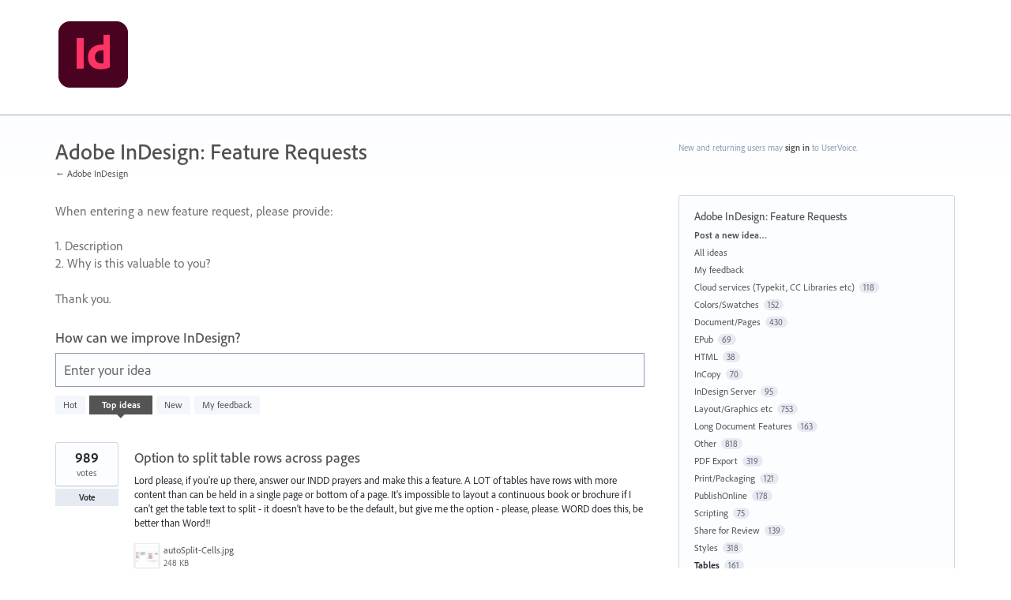

--- FILE ---
content_type: application/javascript; charset=utf-8
request_url: https://by2.uservoice.com/t2/539320/portal/track.js?_=1768911613637&s=0&c=__uvSessionData0
body_size: -43
content:
__uvSessionData0({"uvts":"a412e990-592d-4a79-5857-5c791ae12be9"});